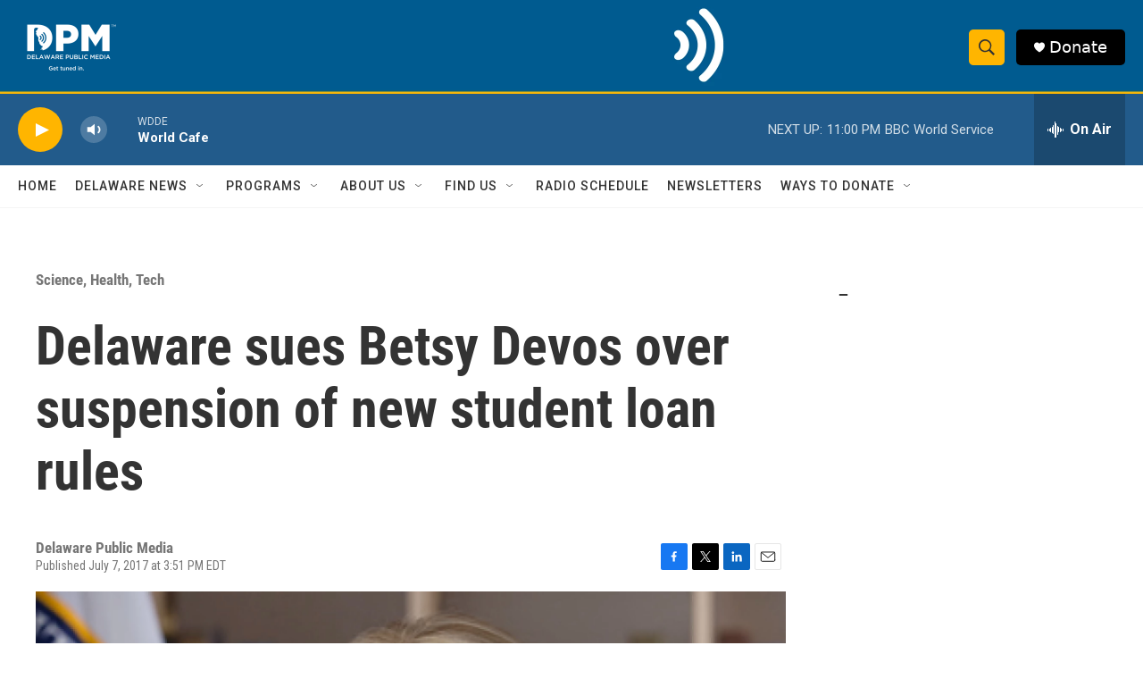

--- FILE ---
content_type: text/html; charset=utf-8
request_url: https://www.google.com/recaptcha/api2/aframe
body_size: 183
content:
<!DOCTYPE HTML><html><head><meta http-equiv="content-type" content="text/html; charset=UTF-8"></head><body><script nonce="w6aa2czuyCVXbsCwfwQQ3Q">/** Anti-fraud and anti-abuse applications only. See google.com/recaptcha */ try{var clients={'sodar':'https://pagead2.googlesyndication.com/pagead/sodar?'};window.addEventListener("message",function(a){try{if(a.source===window.parent){var b=JSON.parse(a.data);var c=clients[b['id']];if(c){var d=document.createElement('img');d.src=c+b['params']+'&rc='+(localStorage.getItem("rc::a")?sessionStorage.getItem("rc::b"):"");window.document.body.appendChild(d);sessionStorage.setItem("rc::e",parseInt(sessionStorage.getItem("rc::e")||0)+1);localStorage.setItem("rc::h",'1768964540819');}}}catch(b){}});window.parent.postMessage("_grecaptcha_ready", "*");}catch(b){}</script></body></html>